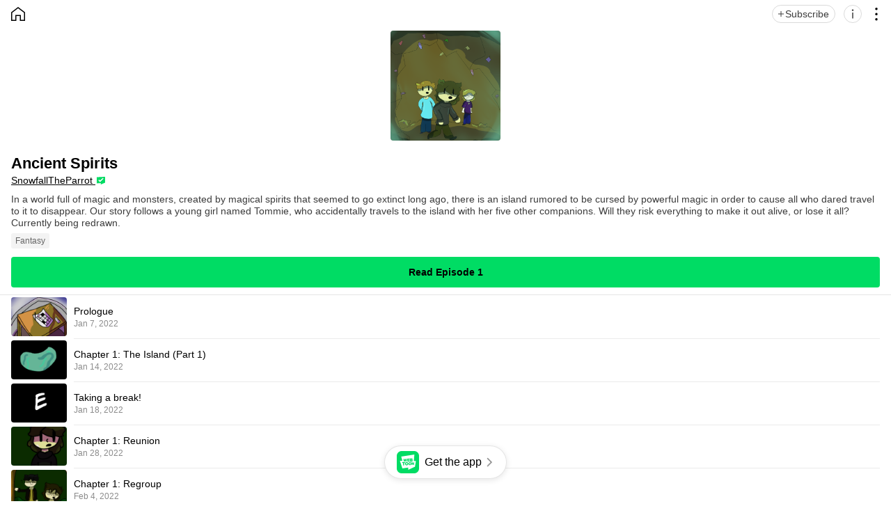

--- FILE ---
content_type: text/html;charset=UTF-8
request_url: https://m.webtoons.com/en/canvas/ancient-spirits/list?title_no=720223
body_size: 7734
content:











<!doctype html>

<html lang="en">
<head>
	
<title>Ancient Spirits | WEBTOON</title>
<meta name="keywords" content="Ancient Spirits, Fantasy, WEBTOON" />
<meta name="description" content="Read Ancient Spirits Now! Digital comics on WEBTOON, {weekDay}. In a world full of magic and monsters, created by magical spirits that seemed to go extinct long ago, there is an island rumored to be cursed by powerful magic in order to cause all who dared travel to it to disappear. Our story follows a young girl named Tommie, who accidentally travels to the island with her five other companions. Will they risk everything to make it out alive, or lose it all?

Currently being redrawn., available online for free." />
	









<meta charset="utf-8">
<meta name="viewport" content="width=device-width,initial-scale=1.0,maximum-scale=1.0,minimum-scale=1.0,user-scalable=no">
<meta name="format-detection" content="telephone=no, address=no, email=no">


<meta name="google-site-verification" content="aWoDlJnEs_nCA01e0Xr3li87GWNItONKyXouoALdo-I" />
<meta name="msvalidate.01" content="281DEF78AB3934F46D3EA7F255D3D4FF" />
<meta name='yandex-verification' content='4f4872eadf4becc0' />






<link rel="shortcut icon" href="https://webtoons-static.pstatic.net/image/favicon/iPhone_57X57_2.png?dt=2017082401" type="image/x-icon">






<link rel="icon" sizes="192x192" href="https://webtoons-static.pstatic.net/image/favicon/android_192x192.png?dt=2017082401">








	<link rel="stylesheet" type="text/css" href="/static/bundle/w-67d95ad9de9f5995cb41.css">























<script>
	window.__headerState__ = {
		phase: 'release',
		domain: 'm.webtoons.com',
		gaTrackingId: 'UA-57082184-1',
		ga4TrackingId: 'G-ZTE4EZ7DVX',
		contentLanguage: 'ENGLISH',
		contentLanguageCode: 'en',
		browserType: 'CHROME',
		serviceZone: 'GLOBAL',
		gak_SerName : 'gak.webtoons.com',
		gakPlatformName: "WEB_MOBILE",
		gaPageName : "",
		googleAdsState : {
			gadWebtoonReadEvent : "",
			title : "",
			titleNo : "",
			episodeNo : "",
			gadConversion : {
				"th": [{
					// GAD 태국 광고 계정 1
					conversionId: "AW-761239969", // AW-CONVERSION_ID : Google Ads 계정에 고유한 전환 ID
					conversionLabel: "yhf1CLXkr-0CEKGz_uoC" // AW-CONVERSION_LABEL : 각 전환 액션에 고유하게 부여되는 전환 라벨
				}, {
					// GAD 태국 광고 계정 2
					conversionId: "AW-758804776",
					conversionLabel: "GzVDCNuRsO0CEKji6ekC"
				}]
				// 언어가 추가되면 배열로 넣음
			}
		},
		afPbaKey: "fe890007-9461-4b38-a417-7611db3b631e",
		afWebKey: "c2d18deb-9c2e-4235-ae65-ff03ab88f5ce"
	};
</script>




	
	
		<script src="/static/bundle/decorators/cmp-18283a11856ea93436a0.js"></script>
		<script src="/static/bundle/decorators/header-0482b17c4a0c48ff7ee4.js"></script>
	


<script>
var lcs_SerName = window.lcs_SerName = 'lcs.loginfra.com';
var gak_SerName = window.gak_SerName = 'gak.webtoons.com';
</script>


	<meta property="og:title" content="Ancient Spirits" />
	<meta property="og:type" content="com-linewebtoon:webtoon" />
	<meta property="og:url" content="https://www.webtoons.com/en/canvas/ancient-spirits/list?title_no=720223" />
	<meta property="og:site_name" content="www.webtoons.com" />
	<meta property="og:image" content="https://swebtoon-phinf.pstatic.net/20220111_166/1641856976335hcQ4G_PNG/ef795f10-ece8-47b4-9a36-1871cab6446a.png" />
	<meta property="og:description" content="In a world full of magic and monsters, created by magical spirits that seemed to go extinct long ago, there is an island rumored to be cursed by powerful magic in order to cause all who dared travel to it to disappear. Our story follows a young girl named Tommie, who accidentally travels to the island with her five other companions. Will they risk everything to make it out alive, or lose it all?

Currently being redrawn." />
	
		<meta property="og:article:author:url" content="https://m.webtoons.com/p/community/en/u/snowiebird09"/>
	
	<meta property="com-linewebtoon:webtoon:author" content="SnowfallTheParrot" />

	<meta name="twitter:card" content="summary"/>
	<meta name="twitter:site" content="@LINEWebtoon"/>
	<meta name="twitter:image" content="https://swebtoon-phinf.pstatic.net/20220111_166/1641856976335hcQ4G_PNG/ef795f10-ece8-47b4-9a36-1871cab6446a.png"/>
	<meta name="twitter:description" content="In a world full of magic and monsters, created by magical spirits that seemed to go extinct long ago, there is an island rumored to be cursed by powerful magic in order to cause all who dared travel to it to disappear. Our story follows a young girl named Tommie, who accidentally travels to the island with her five other companions. Will they risk everything to make it out alive, or lose it all?

Currently being redrawn."/>
	<meta property="al:android:url" content="linewebtoon://episodeList/challenge?titleNo=720223"/>
	<meta property="al:android:package" content="com.naver.linewebtoon"/>
	<meta property="al:android:app_name" content="LINE WEBTOON"/>
	<meta name="twitter:app:name:googleplay" content="LINE WEBTOON"/>
	<meta name="twitter:app:id:googleplay" content="com.naver.linewebtoon"/>
	<meta name="twitter:app:url:googleplay" content="linewebtoon://episodeList/challenge?titleNo=720223"/>
	<meta property="al:ios:url" content="linewebtoon://episodeList/challenge?titleNo=720223" />
	<meta property="al:ios:app_store_id" content="894546091" />
	<meta property="al:ios:app_name" content="LINE WEBTOON" />
	<meta name="twitter:app:name:iphone" content="LINE WEBTOON"/>
	<meta name="twitter:app:id:iphone" content="894546091"/>
	<meta name="twitter:app:url:iphone" content="linewebtoon://episodeList/challenge?titleNo=720223"/>
	<meta name="twitter:app:name:ipad" content="LINE WEBTOON"/>
	<meta name="twitter:app:id:ipad" content="894546091"/>
	<meta name="twitter:app:url:ipad" content="linewebtoon://episodeList/challenge?titleNo=720223"/>

	<link rel="canonical" href="https://www.webtoons.com/en/canvas/ancient-spirits/list?title_no=720223" />
	<link rel="stylesheet" type="text/css" href="/static/bundle/challengetitlehome/challengeTitleHome-e59b0e260ca9ed61c1b7.css">
</head>
<body class="en">
<div id="wrap" class="wrap _bodyWrap">
	<div class="u_skip">
		<a href="#ct">skip to content</a>
	</div>
	
	<header role="banner" class="sub_detail">
		<a href="https://m.webtoons.com/en/canvas/list" class="btn_home _homeBtn"><span class="blind">HOME</span></a>
		<div class="button_area">
			
			<button type="button" class="btn_subscribe _subscribeBtn" aria-pressed="false">
				<span class="text _subscribeText">Subscribe</span>
				<span class="text _alreadySubscribedText" style="display: none">Subscribed</span>
			</button>
			<button type="button" class="btn_info _infoBtn"><span class="blind">Information</span></button>
			<button type="button" class="btn_more _shareLayerPopBtn"><span class="blind">Share</span></button>
		</div>
	</header>
	

	
	<div id="ct" role="main" class="detail_content">
		
		

<div class="detail_info_wrap">
	<div class="img_area type_canvas">
		<img src="https://webtoon-phinf.pstatic.net/20220111_166/1641856976335hcQ4G_PNG/ef795f10-ece8-47b4-9a36-1871cab6446a.png" width="100%" height="100%" alt="Ancient Spirits">
	</div>
	<div class="info_area">
		

		<strong class="subject">Ancient Spirits</strong>
		<div class="author">
			
				
					<a href="https://m.webtoons.com/p/community/en/u/snowiebird09" class="link_author _mainCommunityCreatorHomeLink">
						SnowfallTheParrot
					</a>
				
				
			
		</div>
		
		<a href="" class="summary _summary">In a world full of magic and monsters, created by magical spirits that seemed to go extinct long ago, there is an island rumored to be cursed by powerful magic in order to cause all who dared travel to it to disappear. Our story follows a young girl named Tommie, who accidentally travels to the island with her five other companions. Will they risk everything to make it out alive, or lose it all?

Currently being redrawn.</a>
		
			<ul class="tag_box">
				
					<li class="tag">Fantasy</li>
				
			</ul>
		
		
	</div>
	<a href="" class="btn_episode _readEpisodeBtn"></a>
	
	
</div>

		

		
		<ul class="detail_list_wrap _challengeTitleHomeEpisodeList">
</ul>

		
	</div>
	

	
	





		<footer role="contentinfo" class="_footer" >
			<div class="top_area" id="_top_area">
			
			
				<a href="#top" class="btn_top" id="btnTop" onclick="window.scrollTo(0,1);return false;" style="display: none;"><span class="blind">Go to TOP</span></a>
			</div>

		
			<p class="downapp_area2">
				<span class="downapp_text">Get the latest stories made just for <strong class="downapp_bold">WEBTOON</strong></span>
				<a class="_main_footer_app_download link_appdown">Download</a>
			</p>
		

			
			<div class="main_notice" id="noticeArea" style="display: none;"></div>

			<div class="footer_bottom">
			
				<ul class="foot_sns">
				
					<li class="item"><a href="https://www.facebook.com/webtoonofficial/" class="btn_foot_facebook"><span class="blind">facebook</span></a></li>
				
					<li class="item"><a href="https://www.instagram.com/webtoonofficial/" class="btn_foot_instagram"><span class="blind">instagram</span></a></li>
				
					<li class="item"><a href="https://x.com/webtoonofficial" class="btn_foot_twitter"><span class="blind">twitter</span></a></li>
				
					<li class="item"><a href="https://www.youtube.com/webtoonofficial" class="btn_foot_youtube"><span class="blind">youtube</span></a></li>
				
				</ul>
			

				<p class="foot_menu">
					
						
					<a href="https://about.webtoon.com" class="link">About</a>
					
					<a href="https://webtoon.zendesk.com/hc/en-us/requests/new" rel=”nofollow” class="link">Feedback</a>
					
					
					<a href="https://webtoon.zendesk.com/hc/en-us" rel=”nofollow” class="link">Help</a>
					<a href="https://m.webtoons.com/en/terms" class="link">Terms</a>
					<a href="https://m.webtoons.com/en/terms/privacyPolicy" class="link">Privacy</a>

					
					

					
					<a href="https://m.webtoons.com/en/consentsManagement" style="display: none" class="link gdprFooter">Personal Data</a>
					
				
					
					<a href="https://m.webtoons.com/en/advertising" class="link">Advertise</a>
				
					
					<a href="https://m.webtoons.com/en/terms/dnsmpi" style="display: none" class="link ccpaFooter">Do Not Sell or Share My Personal Information</a>
					
				
					<a href="https://m.webtoons.com/en/contact" class="link">Contact</a>
				
				</p>

				
					
					
						<span class="foot_logo"><em class="blind">WEBTOON</em></span>
						<p class="copyright"><a class="link">ⓒ NAVER WEBTOON Ltd.</a></p>
					
				
			</div>
		</footer>

	
</div>



<div id="fav_add" class="ly_wrap ly_contbox _addSubscribeToast" style="display: none">
	<div class="inner">Subscribed<br>to your list</div>
</div>

<div id="fav_remove" class="ly_wrap ly_contbox _removeSubscribeToast" style="display: none">
	<div class="inner">Unsubscribed<br>for your list</div>
</div>

<div id="fav_over_limit" class="ly_wrap ly_contbox _overSubscribeLimitToast" style="display: none">
	<div class="inner">You can subscribe up to 500 CANVAS series.</div>
</div>






<div class="dim_detail _detailDim"></div>
<div class="ly_detail _detailDiv">
	<button type="button" class="btn_close _detailCloseBtn">
		<span class="blind">close</span>
	</button>
	<h2 class="title">Ancient Spirits</h2>
	<div class="details_wrap">
		<div class="sub_title_area">
			<h3 class="sub_title">About</h3>
			<a href="#" class="link_report _titleReportBtn">Report</a>
		</div>
		<dl class="details_area">
			<dt class="label">Subscribers</dt>
			<dd class="value">12</dd>
			<dt class="label">Views</dt>
			<dd class="value">923</dd>
			
			
			
		</dl>
		<p class="desc">In a world full of magic and monsters, created by magical spirits that seemed to go extinct long ago, there is an island rumored to be cursed by powerful magic in order to cause all who dared travel to it to disappear. Our story follows a young girl named Tommie, who accidentally travels to the island with her five other companions. Will they risk everything to make it out alive, or lose it all?

Currently being redrawn.</p>
		<div class="sub_title_area">
			<h3 class="sub_title">Creators</h3>
		</div>
		<div class="creator_area">
			
				<div class="thumb_box"><img src="https://g-wcommunity.pstatic.net/20220316_28/1647407869308sqcLi_JPEG/image.jpg" width="100%" alt="SnowfallTheParrot"></div>
			
			<div class="profile_box">
				<div class="credit">Created by</div>
				<div class="author">
					
						
							<a href="https://m.webtoons.com/p/community/en/u/snowiebird09" class="link_author _detailCommunityCreatorHomeLink">
								SnowfallTheParrot
							</a>
						
						
					
				</div>
			</div>
			
		</div>
		
			<p class="desc">A comic creator with an inconsistent schedule because I’m tired
Discord: SnowfallTheParrot#0714
https://discord.gg/vwK8K7mxbG
I don’t really talk to people, I prefer to talk through my stories. Planning an animated series and a novel in the future!</p>
		
		
	</div>
</div>






	
	
	<div class="pop_download_app" id="_clickToAppPopup">
		<div class="canvas_layer">
			
				
				
					<div class="thumb"><img src="https://webtoons-static.pstatic.net/image/mobile/webtoapp_noimg.png" alt="webtoon" class="no_image"></div>
				
			
			<strong class="title">Read for free on the app!</strong>
			<p class="desc">Access full episodes and more</p>
			<a href="#" class="link_app" id="_clickToApp">Try it now</a>
		</div>
		<button type="button" class="button_web" id="_closeClickToAppPopup">I'll stick with limited access</button>
	</div>



<div id="_dim" class="dim _dim" style="display: none"></div>











<div class="ly_wrap ly_share" id="_shareLayer" style="touch-action:none">
 	
 	
 		<span class="ani_share1 _shareLayerHeaderImage"></span>
 	
 	
 	
 	
	


	<div class="inner">
		<div class="cuttoon_header" style="display:none">
			<span class="cuttoon_pic"><img src="" width="100%" alt=""></span>
			
			<p class="dsc_encourage">
			Like this panel? Share it now.
			</p>
		</div>
	
			
		<p class="dsc_encourage _defaultEncourage">
		Enjoyed reading?<br>Share this comic now.
		</p>
	
		<ul class="share">
		
		
		
			<li><a href="#" class="btn_line _btnSns" data-sns="LINE"><span>LINE</span></a></li>
			<li><a href="#" class="btn_facebook _btnSns" data-sns="FACEBOOK"><span>Facebook</span></a></li>
			<li><a href="#" class="btn_twitter _btnSns" data-sns="TWITTER"><span>X</span></a></li>

			
				<li><a href="#" class="btn_tumblr _btnSns" data-sns="TUMBLR"><span>Tumblr</span></a></li>
				<li><a href="#" class="btn_reddit _btnSns" data-sns="REDDIT"><span>Reddit</span></a></li>
			
		
		
			
		</ul>
	</div>
	<a href="#" class="btn_cancel" onclick="return false;">Cancel</a>
</div>

<script type="text/javascript">
window.__shareTemplateState__ = {
	languageCode : 'en',
	childProtectorParams : {
		messages : {
			"main" : "This feature is unavailable. Please refer to the {childpp} for more information.",
			"childpp" : "Children’s Privacy Policy",
			"ok" : "Close",
		},
		childppLink : "https://m.webtoons.com/en/terms/childrensPrivacyPolicy"
	},
}
</script>



<div class="ly_flex_wrap _titleReportConfirmPopup">
	<div class="inner">
		<div class="info_area">
			<p class="desc">Do you want to report this series or creator for <br>inappropriate content?</p>
		</div>
		<div class="btn_area">
			<a href="" class="link _noBtn">No</a>
			<a href="" class="link _okBtn">Yes</a>
		</div>
	</div>
</div>


<div class="ly_toast_report _titleReportCompleteToast" style="display: none">Report submitted.</div>
<div class="ly_toast_report _titleReportAlreadyReportedToast" style="display: none">You have already reported this series or creator.</div>


<script type="text/javascript">
	window.KEY_EPISODELIST_VISIT_CHECK = "evc";
</script>

















<script type="text/javascript" src="/static/bundle/vendor-387d878ad463279996d2.js" charset="utf-8"></script>
<script type="text/javascript">

var contentLanguageCode = window.contentLanguageCode = "en";
var webToAppCtaTarget = true;
(function() {
	window.__commonScriptState__ = {
		isAndroid : false,
		cssCodePrefix : "",
		cssCode : "en",
		isNoticePage : true,
		isHideLanguageSettingLayer : false,
		contentLanguage : "ENGLISH",
		contentLanguageCode : "en",
		domain : "m.webtoons.com",
		countryCode : "US",
		serviceLanguageCodeList : ["en","zh-hans","zh-hant","th","id","ja","es","fr","de"],
		messages : {
			'message.app.download' : 'Download the App and binge on free comics Download now',
			'message.download_app.floating.go_to_app' : 'Get the app',
			'menu.notice' : 'Notice',
			'gdpr.cookie_agreement_banner.desc' : 'WEBTOON uses cookies necessary for authentication and security purposes. We would also like to use optional cookies to provide personalized content and to improve our services based on how you use such services. You can accept or refuse all optional cookies by clicking on the relevant buttons below or you can manage use of optional cookies by clicking on the Cookie Settings button. For more information on cookies, please read our \u003Ca href=\"https:\/\/m.webtoons.com\/en\/terms\/cookiePolicy\" target=\"_blank\"\u003ECookie Policy\u003C\/a\u003E.',
			'gdpr.cookie_agreement_banner.agree' : 'I Agree.',
			'gdpr.cookie_agreement_banner.cookie_setting' : 'Cookie Settings',
			'ccpa.cookie_agreement_banner.desc' : 'I agree that WEBTOON may process my personal information in accordance with the WEBTOON \u003Ca href=\"https:\/\/m.webtoons.com\/en\/terms\/privacyPolicy\" target=\"_blank\"\u003EPrivacy Policy\u003C\/a\u003E and that my personal information may be disclosed to trusted third parties of WEBTOON for advertising and marketing purposes. I confirm that I am authorized to provide this consent. The use of data can be managed in the \u003Ca href=\"https:\/\/m.webtoons.com\/en\/cookieSetting\"\u003ECookie Settings\u003C\/a\u003E and\/or at the link below.\u003Cbr\u003E',
			'ccpa.cookie_agreement_banner.desc.do_not_sell' : 'Do Not Sell or Share My Personal Information',
			'ccpa.cookie_agreement_banner.title' : 'Consent to Third Party Advertising and Marketing',
			'ccpa.cookie_agreement_banner.confirm' : 'Confirm',
		},
		gdprChildProtectionPopupMessages : {
			'gdpr.child_protection_popup.challenge.header' : 'CANVAS is unavailable to children under the age of 16 residing in Germany.',
			'gdpr.child_protection_popup.challenge.desc' : 'In order to comply with the German Youth Protection Law, the use of CANVAS has been restricted. Please refer to our \u003Ca href=\"https:\/\/webtoon.zendesk.com\/hc\/en-us\/articles\/4402125154580-What-content-will-be-unavailable-to-children-under-the-age-of-16-residing-in-Germany\" target=\"_blank\"\u003EHelp\u003C\/a\u003E section for more information.',
			'button.ok' : 'OK'
		},
		appLauncherBaseParam : {
			scheme : "linewebtoon://",
			universalLink : "https://m.webtoons.com/launchApp/linewebtoon/",
			packageInfo : "com.naver.linewebtoon"
		},
		ssoReloginPopupParam: {
			domain : "m.webtoons.com",
			contentLanguageCode : "en",
			messages: {
				'sso_relogin.popup.title': 'Get updates and special offers',
				'sso_relogin.popup.desc' : 'Subscribe to our emails to get updates and exclusive offers. You will receive information from WEBTOON regarding service and marketing emails. If you no longer wish to receive service and marketing emails, you can adjust your settings anytime in WEBTOON \u003E Settings. To learn more about the processing of your personal information, please refer to our \u003Ca href=\"https:\/\/m.webtoons.com\/en\/terms\/privacyPolicy\" class=\"link\" onclick=\"event.stopPropagation();\" target=\"_blank\"\u003EPrivacy Policy\u003C\/a\u003E.',
				'sso_relogin.popup.subscribe' : 'Subscribe',
				'sso_relogin.popup.cancel' : 'Not Now',
				'sso_relogin.popup.subscribe_confirm.title' : 'Subscribed successfully',
				'sso_relogin.popup.subscribe_confirm.info' : 'Enjoy updates and exclusive offers!',
				'sso_relogin.popup.subscribe_confirm.ok' : 'OK',
			}
		},
	};
})();
</script>



<script type="text/javascript" src="/static/bundle/vendor-387d878ad463279996d2.js" charset="utf-8"></script>
<script type="text/javascript">
	(function () {
		window.__commonPolicyAgreePopupState__ = {
			domain : "m.webtoons.com",
			contentLanguageCode : "en",
			gaTrackingId : "UA-57082184-1",
			policyAgreePopupParam : {
				messages : {
					'policy.popup.title' : 'Greetings from\u003Cbr\u003E NAVER WEBTOON Ltd.',
					'policy.popup.text' : 'To fully enjoy our service, you must agree to the new and updated Terms of Use and Privacy Policy.',
					'policy.popup.desc' : 'I agree to the {tou} and {pp} of WEBTOON.',
					'policy.popup.desc.tou' : 'Terms of Use',
					'policy.popup.desc.pp' : 'Privacy Policy',
					'policy.popup.caution' : 'Check above to proceed.',
					'policy.popup.submit' : 'Done',
					'policy.popup.cancel' : 'Cancel',
					'policy.popup.cancel.continue' : 'Continue without logging in',
					'alert.error.unknown' : 'Unknown error has occurred. Please try again in a moment.',
					'policy.popup.text_for_gdpr' : 'To fully enjoy our service, you must agree to the new and updated Terms of Use.',
					'policy.popup.desc_for_gdpr' : 'I agree to the {tou} of WEBTOON.',
					'policy.popup.desc_for_gdpr_privacy' : 'Please see our new and updated {pp}.'
				}
			}
		}
		window.__commonCanvasToUAgreePopupState__ = {
			domain : "m.webtoons.com",
			contentLanguageCode : "en",
			gaTrackingId : "UA-57082184-1",
			canvasToUAgreePopupParam : {
				messages : {
					'canvas.tou.popup.title' : 'Updated Terms of Use',
					'canvas.tou.popup.text' : 'We\'ve updated the WEBTOON CANVAS Terms of Use.',
					'canvas.tou.popup.desc' : 'I agree to the {0} of WEBTOON. (Required)',
					'canvas.tou.popup.desc.canvasToU' : 'CANVAS Terms of Use',
					'canvas.tou.popup.caution' : 'Check above to proceed.',
					'policy.popup.submit' : 'Done',
					'canvas.tou.popup.postpone' : 'Not now',
					'alert.error.unknown' : 'Unknown error has occurred. Please try again in a moment.',
				}
			}
		}
	})();
</script>

<script type="text/javascript" src="/static/bundle/decorators/policyAgreePopupCommonScript-d0c0456f3d95d5a27ebb.js" charset="utf-8"></script>

<script type="text/javascript" src="/static/bundle/decorators/commonScript-6843427ee406634ba089.js" charset="utf-8"></script>

<script>
	window.__challengeTitleHomeState__ = {
		imageDomain: 'https://webtoon-phinf.pstatic.net',
		contentLanguageCode: 'en',
		dto: {"challengeTitle":{"titleNo":720223,"language":"ENGLISH","title":"Ancient Spirits","restTerminationStatus":"SERIES","representGenre":{"code":"FANTASY","displayName":"Fantasy"},"thumbnailUrl":"/20220111_166/1641856976335hcQ4G_PNG/ef795f10-ece8-47b4-9a36-1871cab6446a.png","synopsis":"In a world full of magic and monsters, created by magical spirits that seemed to go extinct long ago, there is an island rumored to be cursed by powerful magic in order to cause all who dared travel to it to disappear. Our story follows a young girl named Tommie, who accidentally travels to the island with her five other companions. Will they risk everything to make it out alive, or lose it all?\n\nCurrently being redrawn.","readCount":923,"favoriteCount":12,"mature":false,"contentRatingRated":false,"lastEpisodeRegisterEpochMillis":1663790606000,"challengeTitleHomePcUrl":"/en/canvas/ancient-spirits/list?title_no=720223","bmLogType":"FREE","rewardEpisodeCount":0},"tag":{"tagList":["Fantasy"]},"challengeEpisodeMeta":{"totalEpisodeCount":13,"firstEpisodeNo":1,"firstEpisodeViewerMobileWebUrl":"https://m.webtoons.com/en/canvas/ancient-spirits/prologue/viewer?title_no=720223&episode_no=1","lastEpisodeNo":17},"rewardAd":{"rewardAdTitle":false},"challengeAuthor":{"profileImageUrl":"https://g-wcommunity.pstatic.net/20220316_28/1647407869308sqcLi_JPEG/image.jpg","name":"SnowfallTheParrot","communityAuthorId":"k92lq","communityCreatorHomeUrl":"https://m.webtoons.com/p/community/en/u/snowiebird09","introduction":"A comic creator with an inconsistent schedule because I’m tired\nDiscord: SnowfallTheParrot#0714\nhttps://discord.gg/vwK8K7mxbG\nI don’t really talk to people, I prefer to talk through my stories. Planning an animated series and a novel in the future!","challengeAuthorSnsList":[],"otherTitleList":[]}},
		appLauncherBaseParam: {
			scheme : 'linewebtoon://',
			universalLink : 'https://m.webtoons.com/launchApp/linewebtoon/',
			packageInfo : 'com.naver.linewebtoon',
		},
		shareBaseParam: {
			shareLoggingUrl: '/canvas/shareLog',
			title: {
				no: 720223,
				isChallenge: true,
			},
			sharePageUrlMaker: {
				title: {
					no: 720223,
					name: 'Ancient Spirits',
					synopsis: 'In a world full of magic and monsters, created by magical spirits that seemed to go extinct long ago, there is an island rumored to be cursed by powerful magic in order to cause all who dared travel to it to disappear. Our story follows a young girl named Tommie, who accidentally travels to the island with her five other companions. Will they risk everything to make it out alive, or lose it all?\n\nCurrently being redrawn.',
					lastEpisodeRegisterYmdt : 1663790606000,
					isChallenge: true,
					language: 'en',
				},
				shareUrl: 'https://www.webtoons.com/en/canvas/ancient-spirits/list?title_no=720223',
				thumbnailUrl: '%2F20220111_166%2F1641856976335hcQ4G_PNG%2Fef795f10-ece8-47b4-9a36-1871cab6446a.png',
				shareMessage: {
					TWITTER: 'Reading #{TITLE_NAME} made my day better.\n {LINK_URL} #WEBTOON',
					TUMBLR: {
						name: '{TITLE_NAME}',
						description: '{TITLE_SYNOPSIS}\nReading this will make your day better. #{TITLE_NAME} #webcomic #WEBTOON',
					},
					REDDIT: '{TITLE_NAME} This comic will make your day better!',
					LINE: 'You have to check out {TITLE_NAME} on WEBTOON! \n {LINK_URL}',
				},
			},
		},
		messages: {
			firstRead: 'Read Episode 1',
			continueReading: 'Continue Reading',
			upIconText: 'UP',
		},
		matureTitleSupervisorMessages: {
			'common.popup.title.notice': 'Notice',
			'viewer.content_rating.notice_popup.desc' : 'This series contains adult themes and situations and is recommended for mature audiences. Viewer discretion is advised. Proceed to view content?',
			'add_favorite.content_rating.notice_popup.desc' : 'This series contains adult themes and situations and is recommended for mature audiences. Viewer discretion is advised. Proceed to subscribe content?',
			'viewer.content_rating.block_popup.desc' : 'This series is rated Mature and not available on your account. Please review Content Ratings page for more information.',
			'alert.error.unknown' : 'Unknown error has occurred. Please try again in a moment.',
			'button.ok' : 'OK',
			'button.yes' : 'Yes',
			'button.no' : 'No',
			'viewer.content_rating.not_yet_rated.block_popup.desc': 'This series is awaiting a Content Rating assignment from its Creator.\u003Cbr\u003EPlease return once a Content Rating has been assigned to read and interact with this series.',
			'viewer.content_rating.not_yet_rated.notice_popup.desc': 'This series is awaiting a Content Rating assignment from its Creator,\u003Cbr\u003Eand may contain adult themes and situations. Viewer discretion is advised.\u003Cbr\u003EProceed to view content?',
			'add_favorite.content_rating.not_yet_rated.notice_popup.desc': 'This series is awaiting a Content Rating assignment from its Creator,\u003Cbr\u003Eand may contain adult themes and situations. Viewer discretion is advised.\u003Cbr\u003EProceed to subscribe to content?',
		},
		gdprTitleChildProtectionPopupMessages: {
			'gdpr.child_protection_popup.title.header': 'The selected content is unavailable to children under the age of 16.',
			'button.ok': 'OK'
		},
	}
</script>
<script src="/static/bundle/challengetitlehome/challengeTitleHome-e59b0e260ca9ed61c1b7.js"></script>
</body>
</html>
